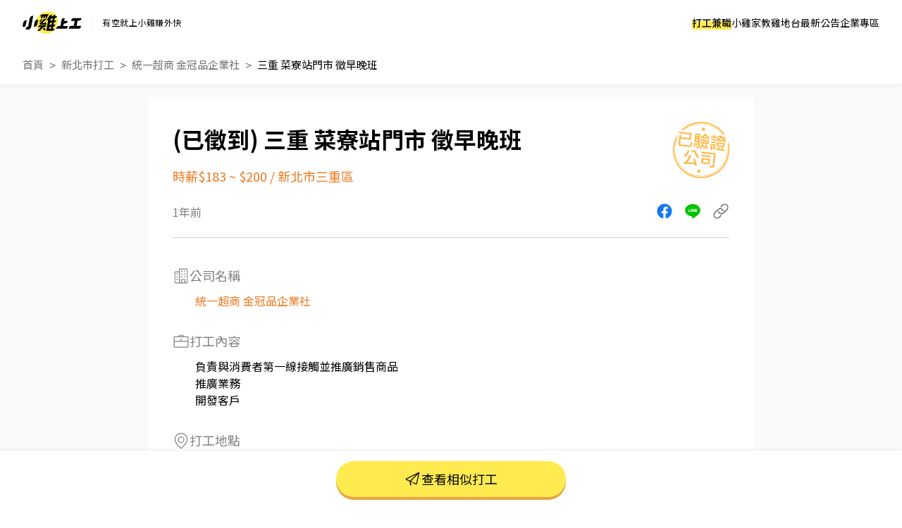

--- FILE ---
content_type: text/html; charset=UTF-8
request_url: https://www.chickpt.com.tw/job-pwY0qbyyVmdM
body_size: 15002
content:
<!DOCTYPE html>
<html lang="zh-Hant-TW">
    <head>
        <title>三重 菜寮站門市 徵早晚班 - 統一超商 金冠品企業社 - 新北市打工職缺 | 小雞上工</title>
        <meta name="author" content="數字科技股份有限公司" />
        <meta name="copyright" content="數字科技股份有限公司" />
        <meta name="keywords" content="三重 菜寮站門市 徵早晚班、統一超商 金冠品企業社、新北市打工、銷售 / 業務打工" />
        <meta name="description" content="負責與消費者第一線接觸並推廣銷售商品推廣業務開發客戶 - 統一超商 金冠品企業社 | 到小雞上工看更多新北市打工" />
        <meta name="viewport" content="width=device-width, initial-scale=1" />
        <meta name="apple-mobile-web-app-capable" content="yes" />
        <meta name="apple-mobile-web-app-status-bar-style" content="black" />
        <meta name="format-detection" content="telephone=no" />
        <meta property="og:type" content="website" />
        <meta property="og:title" content="三重 菜寮站門市 徵早晚班 - 統一超商 金冠品企業社 - 新北市打工職缺 | 小雞上工" />
        <meta property="og:description" content="負責與消費者第一線接觸並推廣銷售商品推廣業務開發客戶 - 統一超商 金冠品企業社 | 到小雞上工看更多新北市打工"/>
        <meta property="og:image" content="https://www.chickpt.com.tw/img/news/2025_chickpt_og.png?v=20250714" />
        <meta property="og:url" content="https://www.chickpt.com.tw/job-pwY0qbyyVmdM" />
        <meta http-equiv="Content-Type" content="text/html; charset=UTF-8" />
        <meta http-equiv="content-language" content="zh-tw" />
        <meta http-equiv="expires" content="-1" />
        <meta http-equiv="X-UA-Compatible" content="IE=edge,chrome=1" />
        <meta http-equiv="last-modified" content="Sat, 24 Jan 2026 05:41:02 GMT" />
        <meta itemprop="og:title" content="三重 菜寮站門市 徵早晚班 - 統一超商 金冠品企業社 - 新北市打工職缺 | 小雞上工" />
        <meta itemprop="og:description" content="負責與消費者第一線接觸並推廣銷售商品推廣業務開發客戶 - 統一超商 金冠品企業社 | 到小雞上工看更多新北市打工" />
        <meta itemprop="og:image" content="https://www.chickpt.com.tw/img/news/2025_chickpt_og.png?v=20250714" />
        <meta name="csrf-token" content="XGaDFlr4m9C0wy3x5o7Hc8rasQY9cnNn4nTIGodg" />

        <!-- Favicon and touch icons -->
        <link class="favicon-ref" rel="icon" type="image/x-icon" href="https://www.chickpt.com.tw/img/brand/favicon.svg" />
        <link class="favicon-ref" rel="shortcut icon" type="image/x-icon" href="https://www.chickpt.com.tw/img/brand/favicon.svg" />
        <link class="favicon-ref" rel="bookmark" type="image/x-icon" href="https://www.chickpt.com.tw/img/brand/favicon.svg" />

        <!-- Favicon for Chrome -->
        <link rel="icon" type="image/png" sizes="192x192" href="https://www.chickpt.com.tw/apple-touch-icon-192x192.png" />

        <!-- Favicon for Safari Web Clips -->
        <link rel="apple-touch-icon" href="https://www.chickpt.com.tw/apple-touch-icon-57x57.png" />
        <link rel='apple-touch-icon' sizes="76x76" href="https://www.chickpt.com.tw/apple-touch-icon-76x76.png" />
        <link rel='apple-touch-icon' sizes="114x114" href="https://www.chickpt.com.tw/apple-touch-icon-114x114.png" />
        <link rel='apple-touch-icon' sizes="120x120" href="https://www.chickpt.com.tw/apple-touch-icon-120x120.png" />
        <link rel='apple-touch-icon' sizes="144x144" href="https://www.chickpt.com.tw/apple-touch-icon-144x144.png" />
        <link rel='apple-touch-icon' sizes="152x152" href="https://www.chickpt.com.tw/apple-touch-icon-152x152.png" />

        
        <link rel="preconnect" href="https://fonts.googleapis.com">
        <link rel="preconnect" href="https://fonts.gstatic.com" crossorigin>
        <link href="https://fonts.googleapis.com/css2?family=Noto+Sans+TC:wght@100..900&display=swap" rel="stylesheet">

        <link href="https://www.chickpt.com.tw/build/css/header.css?id=35e74e3a77c0376f02a3" rel="stylesheet" type="text/css" /> 
        
        <!-- Favicon for Win10 Edge -->
        <meta name="msapplication-TileImage" content="https://www.chickpt.com.tw/apple-touch-icon-144x144.png" />
        <meta name="msapplication-TileColor" content="#ffffff">

        <!-- Thumbnail for Google Search> -->
        <meta name="thumbnail" content="https://www.chickpt.com.tw/img/public/thumbnail.png" />
        
        <!-- facebook app -->
        <meta property="fb:app_id" content="155607801887060" />
        
<link href="https://www.chickpt.com.tw/css/tobi-lightbox/tobi.css" rel="stylesheet" type="text/css" />
<link href="https://www.chickpt.com.tw/css/swiper/swiper.min.css" rel="stylesheet" type="text/css" />
<link href="https://www.chickpt.com.tw/build/css/job-detail.css?id=a2046205e0c33d5f1a88" rel="stylesheet" type="text/css"/>
<link href="https://www.chickpt.com.tw/build/css/breadcrumb.css?id=e2b7bc59108f12ab25b3" rel="stylesheet" type="text/css"/>
        <!-- Google Tag Manager -->
<script>
    </script>

    <script type="module" defer>(function(w,d,s,l,i){w[l]=w[l]||[];w[l].push({'gtm.start':
        new Date().getTime(),event:'gtm.js'});var f=d.getElementsByTagName(s)[0],
        j=d.createElement(s),dl=l!='dataLayer'?'&l='+l:'';j.async=true;j.src=
        'https://www.googletagmanager.com/gtm.js?id='+i+dl;f.parentNode.insertBefore(j,f);
        })(window,document,'script','dataLayer','GTM-TGHZCGS');
    </script>
    <!-- End Google Tag Manager -->
    </head>

    <body id="js-body-control" class="wrap-body">
        <!-- Google Tag Manager (noscript) -->
    <noscript>
        <iframe
          src="https://www.googletagmanager.com/ns.html?id=GTM-TGHZCGS"
          height="0"
          width="0"
          style="display:none; visibility:hidden"
          loading="lazy"
         >
        </iframe>
    </noscript>
<!-- End Google Tag Manager (noscript) -->
        <!--[if lte IE 9]>
        <div id="np-browser">
            <div class="np-text-box">
                <p class="np-browser-title">WOW～發現上古原始人！</p>
                <p class="np-browser-title">我們不再支援 IE9 及 IE9 以下的瀏覽器囉！</p>
                <div class="np-browser-text-box">
                    <p class="np-browser-text">小雞團隊建議升級你的 Window 系統或是使用</p>
                    <p class="np-browser-text"><a href="https://www.google.com.tw/chrome/browser/desktop/index.html" >Google Chrome</a> 、 <a href="https://www.mozilla.org/zh-TW/firefox/new/">Firefox</a> 以取得最佳、最快的瀏覽效果！</p>
                    <p class="np-browser-text">祝你愉快 ＾＿＾</p>
                </div>
            </div>
        </div>
        <![endif]-->
        
        <!-- HEADER -->
        <header
  id="global-header"
  class="header"
  data-auth-check="0"
  data-webview="0"
  data-is-excluded-path="0"
>
    <div
    id="app-download-banner"
    class="app-download-banner"
  >
    <div
      class="app-download-banner__wrapper"
      title="下載 App Store"
    >
      <i class="banner-close-button"></i>
      <i class="chick-pt-logo"></i>
      <p>更完整的功能，請下載 APP</p>
      <a href="https://app.chickpt.com.tw/deeplink?pctp=&amp;target_page=5&amp;user_mode=2">打開 APP</a>
    </div>
  </div>
  
  <div class="header__wrapper">
    <div class="header__logo">
  <a
    class="header__logo-link header__logo-link--brand"
    href="https://www.chickpt.com.tw"
    title="小雞上工"
  >
    <h3 class="header__logo-title" title="小雞上工">
      小雞上工
    </h3>
  </a>
  
  <p class="header__logo-link header__logo-link--subtitle">
    有空就上小雞賺外快
  </p>
</div>
    
    <nav id="js-menu-wrap" class="navigation">
  

  
  <ol class="navigation__list">
        <li
      id="pc-part-time-jobs"
      class="navigation__desktop-item"
    >
            <a
        href="https://www.chickpt.com.tw"
        class="navigation__desktop-link"
        target="_self"
      >
        打工兼職
      </a>
          </li>
        <li
      id="pc-tutor-introduce"
      class="navigation__desktop-item"
    >
            <a
        href="https://www.chickpt.com.tw/tutor_introduce"
        class="navigation__desktop-link"
        target="_self"
      >
        小雞家教
      </a>
          </li>
        <li
      id="pc-social-platform"
      class="navigation__desktop-item"
    >
            <a
        href="https://www.chickpt.com.tw/social"
        class="navigation__desktop-link"
        target="_self"
      >
        雞地台
      </a>
          </li>
        <li
      id="pc-news"
      class="navigation__desktop-item"
    >
            <a
        href="https://www.chickpt.com.tw/news"
        class="navigation__desktop-link"
        target="_self"
      >
        最新公告
      </a>
          </li>
        <li
      id="pc-corporate-area"
      class="navigation__desktop-item"
    >
            <a
        href="https://www.chickpt.com.tw/manager/job/list"
        class="navigation__desktop-link"
        target="_self"
      >
        企業專區
      </a>
          </li>
    
        <li
      id="m-part-time-jobs"
      class="navigation__mobile-item"
    >
            <a
        href="https://www.chickpt.com.tw"
        class="navigation__mobile-link"
        target="_self"
      >
        打工兼職
      </a>
      
          </li>
        <li
      id="m-tutor-introduce"
      class="navigation__mobile-item"
    >
            <a
        href="https://www.chickpt.com.tw/tutor_introduce"
        class="navigation__mobile-link"
        target="_self"
      >
        小雞家教
      </a>
      
          </li>
        <li
      id="m-social-platform"
      class="navigation__mobile-item"
    >
            <a
        href="https://www.chickpt.com.tw/social"
        class="navigation__mobile-link"
        target="_self"
      >
        雞地台
      </a>
      
          </li>
        <li
      id="m-news"
      class="navigation__mobile-item"
    >
            <a
        href="https://www.chickpt.com.tw/news"
        class="navigation__mobile-link"
        target="_self"
      >
        最新公告
      </a>
      
          </li>
    
    <ol class="navigation__sub-list">
      <li class="navigation__sub-list-mobile-item">
        <a
          href="https://www.chickpt.com.tw"
          class="navigation__sub-list-mobile-link back-to-home"
          title=""
          target="_self"
        >
          回到首頁
        </a>
      </li>
      <li class="navigation__sub-list-mobile-item">
        <a
          href="https://www.chickpt.com.tw/login"
          class="navigation__sub-list-mobile-link  login "
          title=""
          target="_self"
        >
          企業登入
        </a>
      </li>
    </ol>
  </ol>
</nav>

<div id="header-menu" class="header-menu-wrap is-flex flex-align-center">
  <button id="jsMenuButton" class="btn-default menu-button is-flex flex-align-center flex-center is-tra" type="button">
    <span class="top is-tra"></span>
    <span class="middle is-tra"></span>
    <span class="bottom is-tra"></span>
  </button>
</div>    
      </div>

  </header>

<div class="open_app_popup" id="js-open_app_popup">
  <div class="wrap">
    <img class="icon" src="https://www.chickpt.com.tw/img/icon/img_Popup_Chick.svg" alt="小雞拿手機圖案">
    <p>打開 APP 才能前往頁面喔！</p>
    <div class="qrcode">
      <img class="qrcode" src="https://quickchart.io/chart?cht=qr&chl=http%3A%2F%2Fwww.chickpt.com.tw%2F159&chs=200x200" alt="小雞上工APP QRCode">
    </div>
  </div>
</div>

<div id="coupon-pop-up"></div>        <!-- /HEADER -->
        
        <div class="container" id="app">    
            <!-- MAIN -->
            <main class="wrap-main ">
                                                 
    
    
    
            <a href="https://www.instagram.com/p/DTHIwkaEhft/?img_index=1" class="gtm_inside_ad" data-ad_id="1097" target="_blank">
            <img class="breakfast" src="https://photo.518.com.tw/ad_material/202601/1767936771.jpg" alt="">
        </a>
    
    
    <div class="fixed-container">
        <div id="jsMenuWrap" class="fixed-container-highest fixed-header full-vision vision-center ">
            <div class="button-wrap">
                <div class="button-area">
                    <a href="https://www.chickpt.com.tw" class="btn-default is-theme is-larger is-tra" title="打工兼職">打工兼職</a>
                </div>
                <div class="button-area">
                    <a href="https://www.chickpt.com.tw/tutor_introduce" class="btn-default is-theme is-larger is-tra" title="小雞家教">小雞家教</a>
                </div>
                <div class="button-area">
                    <a href="https://www.chickpt.com.tw/social" class="btn-default is-theme is-larger is-tra" title="雞地台">雞地台</a>
                </div>
                <div class="button-area">
                    <a href="https://www.chickpt.com.tw/news" class="btn-default is-theme is-larger is-tra" title="最新公告">最新公告</a>
                </div>
                <div class="button-area">
                    <a href="https://www.chickpt.com.tw/job_ad_advertisement" class="btn-default is-theme is-larger is-tra" title="購買置頂廣告">購買置頂廣告</a>
                </div>
            </div>
        </div>      

        <div id="fixed-message" class="fixed-message">
            <figure class="js-message-close">close</figure>

            <p class="title js-message-title"></p>
            <p class="text js-message-content"></p>

            <div class="btn_wrap js-message-btn-group">
                <button class="button button-certain js-message-btn-certain">我知道了</button>
                <button class="button button-cancel js-message-btn-cancel">取消</button>
            </div>
        </div>
    </div>

    <section class="breadcrumb">
        <nav class="wrap-breadcrumb">
            <ol id="breadcrumb">
                <li class="is-flex flex-align-center flex-start breadcrumb-item">
                    <a href="/">首頁</a>
                </li>
                <li class="is-flex flex-align-center flex-start breadcrumb-item">
                    <a id="js-breadcurmb-area" data-area="" href="/?area=NewTaipei">新北市打工</a>
                </li>
                                <li class="is-flex flex-align-center flex-start breadcrumb-item">
                    <a id="js-breadcurmb-area" data-area="" href="/company/BZQ1oeeD0qxb">統一超商 金冠品企業社</a>
                </li>
                                <li class="is-flex flex-align-center flex-start breadcrumb-item title">
                    <a id="js-breadcurmb-job_name">三重 菜寮站門市 徵早晚班</a>
                </li>
            </ol>
        </nav>
    </section>

    <hgroup>
        <div class="wrap-key-point">
            <div class="job_info_header">
                <div class="job_info_header_item">
                    <h1 id="job-h1-title">
                        三重 菜寮站門市 徵早晚班
                    </h1>

                    <div class="job_salary_address-block">
                        <h2>時薪$183 ~ $200</h2>
            
                                                                            &nbsp<span class="slash">/</span>&nbsp
                            <h2>新北市三重區</h2>
                                            </div>
                </div>

                
                                    <div class="obj obj-passed_stamp"></div>
                            </div>

            <div class="job_info_container">
                <span class="created_at">1年前</span>

                <ul class="job_info_share" id="app">
                    <li><a href="javascript:;" class="job_info_share_fb" onclick="sendtofb('https://www.chickpt.com.tw/dl?tp=4&amp;um=1&amp;ti=pwY0qbyyVmdM&amp;e=share_job')"></a></li>
                    <li><a href="javascript:;" class="job_info_share_line"onclick="sendtoline('https://www.chickpt.com.tw/dl?tp=4&amp;um=1&amp;ti=pwY0qbyyVmdM&amp;e=share_job','欸～我發現了一筆「三重 菜寮站門市 徵早晚班」打工！有興趣的話快來試試，感覺很適合你\n')"></a></li>
                    <li><a href="https://www.chickpt.com.tw/dl?tp=4&amp;um=1&amp;ti=pwY0qbyyVmdM&amp;e=share_job" id="js_job_share_link"  class="job_info_share_paperlink" onclick="clipboardCopy(event)"></a></li>
                </ul>
            </div>
            
            
            <hr class="show-mobile">
            <hr class="display-control show-pc">

            <div class="obj-passed_phone"></div>
        </div>
    </hgroup>

    <article id="job-article" class="job-content" data-job_status="2">
        <div class="wrap-job-content">
            
            
            
                        <section class="job-company text-padding-right-side">
                <div class="job-company-wrapper">
                    <p class="sub-title">
                        <i class="icon icon-building show-pc"></i>
                        公司名稱
                    </p>
                    
                    <a href="/company/BZQ1oeeD0qxb" target="_blank">
                        統一超商 金冠品企業社
                    </a>

                                    </div>
            </section>
            
            
            
            <section class="job-content">
                <div class="wrap-content">
                    
                    <p class="sub-title">
                                                <!-- 職缺與任務內容icon -->
                        <i class="icon icon-work "></i>
                                                打工內容
                        <!-- 打工內容 -->
                    </p>
                    <ul class="content-list">
                                                <li js-date="content-row">負責與消費者第一線接觸並推廣銷售商品</li>
                                                <li js-date="content-row">推廣業務</li>
                                                <li js-date="content-row">開發客戶</li>
                                            </ul>
                </div>
            </section>

            
            <section class="job-address">
                <div class="wrap-content">
                    <p class="sub-title">
                        <i class="icon icon-location"></i>
                        打工地點
                        <!-- 打工地點 -->
                    </p>
                    
                    
                                        <p class="text-content">新北市三重區重新路三段98號</p>
                                        
                                        <div id="map" class="map">
                        <iframe title="打工地點" width='100%' height='275' frameborder='0' scrolling='no' marginheight='0' marginwidth='0' src='https://www.google.com/maps/embed/v1/place?key=AIzaSyB1EQyYSN6Mdw37EKKzkBiY2K0mxBaInhg&q=新北市三重區 新北市三重區重新路三段98號'></iframe>
                    </div>
                                    </div>
            </section>

            <hr class="divider">

                        
            <section class="payTypes">
                <div class="wrap-content">
                    <p class="sub-title">
                        <i class="icon icon-job-pay"></i>
                        支薪方式
                    </p>
                    <p class="text-content">現金</p>
                </div>
            </section>

            
            <section class="payTypes">
                <div class="wrap-content">
                    <p class="sub-title">
                        <i class="icon icon-date"></i>
                        支薪日
                    </p>
                    <p class="text-content">每月十號</p>
                </div>    
            </section>

            <hr class="divider-1">
            
            
            
            <section class="job-work_time">
                <div class="wrap-content">
                    <p class="sub-title">
                        <i class="icon icon-clock"></i>
                        打工時間
                        <!-- 打工時間 -->
                    </p>
                    <p class="text-content">
                         早班：07：00~15：00
                        <br>  中班：15：00~23：00
                        <br>  晚班：18：00~23：00
                        <br>   #長期兼職
                        <br>                     </p>
                </div>
            </section>

            
            <section class="job-require_num">
                <div class="wrap-content">
                    <p class="sub-title">
                        <i class="icon icon-person"></i>
                        需求人數
                    </p>
                    <p class="text-content">4人</p>
                </div>
            </section>

            
            
            
             

            
            <hr class="divider-2">

            
            <div class="job" id="js-job">
                <p class="sub-title">
                    <i class="icon icon-work"></i>
                                        相似打工
                                    </p>

                                    
                <ul class="job_wrap">
                                        <li class="job_wrap_item">
                        <a href="/job-wK20aRBkxmv9" target="_blank">
                            <div class="job_wrap_item_name">
                                <h3 class="job_name">👍 🍤時薪最高可達$235元! 金子半之助🍚【林口三井Outlet】兼職/工讀人員［歡迎長期工讀!］</h3>
                                <span class="job_time">21小時前</span>
                            </div>

                            <div class="job_wrap_item_info">
                                <span class="job_wrap_item_info_salary">時薪$210 ~ $235</span>
                                <p class="job_wrap_item_info_region">新北市林口區</p>
                            </div>
                            
                            <p class="job_wrap_item_content" style="display:-webkit-box;">
                                📌工作內容📌
1.負責客人帶位、倒水等工作
2.負責桌邊服務、收送餐之服務
3.於客人用餐完畢，負責收拾碗盤與清理環境
4.內場餐點盛裝、出餐、簡易備料及碗盤清洗
＊彈性工時早晚，排班4-8小時(依門市實際需求工時遞增減彈性調整)
—————————————————————
📌工作時間📌
＊假日全班：1130-2130（中間休息時間2小時）
＊早班：1100-1500
＊晚班：1800-2200
＞＞＞多時段可配合優先錄取喔！
—————————————————————
👍加分條件
👉🏻樂於與人互動，熱忱無限
👉🏻認真、負責、學習意願高
                            </p>
                        </a>
                    </li>
                                        <li class="job_wrap_item">
                        <a href="/job-BxV0bkgjymjE" target="_blank">
                            <div class="job_wrap_item_name">
                                <h3 class="job_name">👍 韓式餐廳廚房計時時薪216-236</h3>
                                <span class="job_time">21小時前</span>
                            </div>

                            <div class="job_wrap_item_info">
                                <span class="job_wrap_item_info_salary">時薪$216 ~ $240</span>
                                <p class="job_wrap_item_info_region">新北市蘆洲區</p>
                            </div>
                            
                            <p class="job_wrap_item_content" style="display:-webkit-box;">
                                ★此為平日假日班都排班★ 
平日18-21/22
假日12-14.5 中間空班 17-22（此為整天班時間）
（有時候會排整天班，有時候會排晚班）不一定

餐飲外場：
．負責為顧客帶位、安排座位、倒水。
．將菜單遞給顧客、解決顧客提出之疑問，並給予餐點上的建議。
．負責擺盤、打包外帶服務。
．可進行簡易餐飲之料理，如：調配飲料等。
．於顧客用餐完畢後，負責收拾碗盤與清理環境。
．並負責結帳、收銀等工作。
．協助清洗杯具及餐具

餐飲內場：
．處理烹飪前與烹飪中之準備工作與其他餐廳相關事務。
．負責洗、剝、削、切各種食材。
．負責清理工作環境、設備和餐具。
．準備不同餐點所需要的食材。
．協助測量食材的容量與重量。
．負責擺盤、打包外帶服務。
                            </p>
                        </a>
                    </li>
                                        <li class="job_wrap_item">
                        <a href="/job-XqY08PrlK0n8" target="_blank">
                            <div class="job_wrap_item_name">
                                <h3 class="job_name">👍 韓式餐酒館假日工讀時薪216</h3>
                                <span class="job_time">21小時前</span>
                            </div>

                            <div class="job_wrap_item_info">
                                <span class="job_wrap_item_info_salary">時薪$216 ~ $240</span>
                                <p class="job_wrap_item_info_region">新北市蘆洲區</p>
                            </div>
                            
                            <p class="job_wrap_item_content" style="display:-webkit-box;">
                                假日上班時間為
12-14.5中間空班 17-22 （這是整天班）

★★★★ 

餐飲外場：
．負責為顧客帶位、安排座位、倒水。
．將菜單遞給顧客、解決顧客提出之疑問，並給予餐點上的建議。
．後續將顧客點餐訊息通知廚房做餐，或可進行簡易餐飲之料理，如飲料製作、調酒製作，
．於顧客用餐完畢後，負責收拾碗盤與清洗用完的餐具盤子、杯子與清理環境。
．並負責結帳、收銀等工作。
                            </p>
                        </a>
                    </li>
                                        <li class="job_wrap_item">
                        <a href="/job-Vj65wDvRk0Py" target="_blank">
                            <div class="job_wrap_item_name">
                                <h3 class="job_name">三峽內場餐廚助手</h3>
                                <span class="job_time">1週前</span>
                            </div>

                            <div class="job_wrap_item_info">
                                <span class="job_wrap_item_info_salary">時薪$196</span>
                                <p class="job_wrap_item_info_region">新北市樹林區</p>
                            </div>
                            
                            <p class="job_wrap_item_content" style="display:-webkit-box;">
                                餐飲外場：
．負責為顧客帶位、安排座位、倒水。
．將菜單遞給顧客、解決顧客提出之疑問，並給予餐點上的建議。
．後續將顧客點餐訊息通知廚房做餐，或可進行簡易餐飲之料理，如：烤土司或調配飲料等。
．於顧客用餐完畢後，負責收拾碗盤與清理環境。
．並負責結帳、收銀等工作。
餐飲內場：
．擔任廚師的助手，處理烹飪前與烹飪中之準備工作與其他餐廳相關事務。
．負責洗、剝、削、切各種食材。
．負責清理工作環境、設備和餐具。
．準備不同餐點所需要的食材。
．協助測量食材的容量與重量。
．負責擺盤、打包外帶服務。
                            </p>
                        </a>
                    </li>
                                        <li class="job_wrap_item">
                        <a href="/job-QjnmzXPlX5p9" target="_blank">
                            <div class="job_wrap_item_name">
                                <h3 class="job_name">星巴克關渡門市  🌟誠徵早晚班夥伴 #彈性排班、無樓層</h3>
                                <span class="job_time">3天前</span>
                            </div>

                            <div class="job_wrap_item_info">
                                <span class="job_wrap_item_info_salary">時薪$196</span>
                                <p class="job_wrap_item_info_region">台北市北投區</p>
                            </div>
                            
                            <p class="job_wrap_item_content" style="display:-webkit-box;">
                                如果你熱愛咖啡、喜歡與人互動，這裏會是你發光的地方！

工作內容 🌟

✨ 彈性早晚班（可協調） 💯
✨ 收銀服務 💰
✨ 飲品製作 ☕
✨ 餐點加熱 🥖
✨ 銷售商品與禮盒 🎁

👍 交通超方便！
門市位於關渡捷運站步行僅約3分鐘

🏫 如果你是學生族：
📚 想兼顧學業與打工？沒問題！我們提供彈性排班，讓你安心上課也能累積工作經驗！
🌈 在這裡不只學會沖咖啡，還能提升溝通、團隊協作與時間管理能力～
🌟 很適合當作人生第一份工，溫暖的夥伴會一路陪你成長！


🏠 關渡門市是一個溫馨的大家庭
我們的夥伴們都熱情又樂於分享，也很樂於接納新成員✨
無論你是否有經驗，我們都會提供完整教學，
就算是你第一份打工也完全不用擔心！
歡迎你一起加入這段咖啡旅程☕💚
                            </p>
                        </a>
                    </li>
                                        <li class="job_wrap_item">
                        <a href="/job-jJo598VGz1zw" target="_blank">
                            <div class="job_wrap_item_name">
                                <h3 class="job_name">【時薪$210元】盒玩門市計時人員-西門武昌店</h3>
                                <span class="job_time">2天前</span>
                            </div>

                            <div class="job_wrap_item_info">
                                <span class="job_wrap_item_info_salary">時薪$210</span>
                                <p class="job_wrap_item_info_region">台北市萬華區</p>
                            </div>
                            
                            <p class="job_wrap_item_content" style="display:-webkit-box;">
                                【工作內容】
1.負責介紹及銷售玩具、盲盒等商品。
2.提供顧客之接待與需求服務(如:調貨、修改、包裝及退換貨處理)
3.負責商品進貨入庫、銷售管理及庫存管理。
4.負責商品包裝、陳列及促銷品換檔工作。
5.維持店櫃週遭之整潔。
【工作性質】
1.積極顧客及門市夥伴互動 。
2.須長時間走動及久站，保持服務耐心與熱情 。

※ 一週最少排3天班，工時8小時，會視當天需要的時段做調整
※ 需支援西門漢中門市(漢中街106、107號)、武昌門市(武昌街二段68號)
※ 目前正式人員也有職缺，可以直接門市洽詢，請攜帶履歷找店長面試
                            </p>
                        </a>
                    </li>
                                        <li class="job_wrap_item">
                        <a href="/job-kE80Lz6jL1qJ" target="_blank">
                            <div class="job_wrap_item_name">
                                <h3 class="job_name">蔬果行</h3>
                                <span class="job_time">1週前</span>
                            </div>

                            <div class="job_wrap_item_info">
                                <span class="job_wrap_item_info_salary">時薪$200 ~ $250</span>
                                <p class="job_wrap_item_info_region">新北市三重區</p>
                            </div>
                            
                            <p class="job_wrap_item_content" style="display:-webkit-box;">
                                搬運蔬果，擺放蔬果上架，結帳打包，整理環境，推銷
                            </p>
                        </a>
                    </li>
                                        <li class="job_wrap_item">
                        <a href="/job-eVz1NzJe61aB" target="_blank">
                            <div class="job_wrap_item_name">
                                <h3 class="job_name">這最好賣！閉著眼都有人買🥤 ｜家樂福重新可口可樂銷售 🎤 只要敢喊</h3>
                                <span class="job_time">1天前</span>
                            </div>

                            <div class="job_wrap_item_info">
                                <span class="job_wrap_item_info_salary">日薪$1700</span>
                                <p class="job_wrap_item_info_region">新北市三重區</p>
                            </div>
                            
                            <p class="job_wrap_item_content" style="display:-webkit-box;">
                                誰說打工一定要流汗賣勞力？🙅‍♂️ 我們的工作**「只要你熱情開口」**！可口可樂人氣本來就旺，你只需要拿出你的大嗓門，把氣氛炒熱，引導客人帶走快樂水就好！

【✨ 這份工作有多輕鬆？】

天生愛聊： 如果你活潑大方、不怕生，這根本是為你量身打造！把你的熱情變成現金！💰

品牌加持： 賣的是大家都愛的「可口可樂」系列，接受度超高，不用苦苦推銷，開口就有機會！

工作單純： 拿著產品熱情招呼 ➡ 簡單介紹資訊 ➡ 看到客人開心買單。結束！

【🎤 任務很簡單】

熱情叫賣： 主動跟客人互動，把場子炒熱。

靈活應對： 記住基本產品資訊（很簡單！），依現場狀況招呼客人。

專業形象： 穿上我們提供的帥氣制服（T恤），自備長褲包鞋即可上陣。 (小提醒：需配合賣場規定，部分需提早換證，且錄取後會有簡單教育訓練喔！)

【📅 春節後賺一波】

日期： 2/7～2/15（共5天，短期衝刺！）

第一週：2/7、2/8

第二週：2/13、2/14、2/15

時間： 13:00–21:00 (中間休息1小時，不供餐不支薪，剛好可以吃飽睡飽再來上班！)

條件： 活潑大方、敢拿麥克風、有賣場銷售經驗者優先錄取（全時段配合者大大加分➕）。

👉 名額有限，想靠嗓門輕鬆賺薪水的，快按下應徵！
                            </p>
                        </a>
                    </li>
                                        <li class="job_wrap_item">
                        <a href="/job-dqQ0Mzj2WmoJ" target="_blank">
                            <div class="job_wrap_item_name">
                                <h3 class="job_name">🔥徵!!白蘭氏專櫃銷售人員｜愛買三重店</h3>
                                <span class="job_time">1天前</span>
                            </div>

                            <div class="job_wrap_item_info">
                                <span class="job_wrap_item_info_salary">時薪$196</span>
                                <p class="job_wrap_item_info_region">新北市三重區</p>
                            </div>
                            
                            <p class="job_wrap_item_content" style="display:-webkit-box;">
                                負責健康飲品試飲推廣介紹、推廣活動與銷售工作，提供顧客相關的產品建議。
【上班地點】愛買-三重店 (新北市三重區中正北路193巷45號)
【工作日期】115/1/24、1/25、1/31、2/1、2/6、2/7、2/8、2/9、2/12、2/13、2/14、2/15
                            </p>
                        </a>
                    </li>
                                        <li class="job_wrap_item">
                        <a href="/job-qr3mAw8Yy57P" target="_blank">
                            <div class="job_wrap_item_name">
                                <h3 class="job_name">【徵知名清潔用品推廣人員】蘆洲家樂福</h3>
                                <span class="job_time">2天前</span>
                            </div>

                            <div class="job_wrap_item_info">
                                <span class="job_wrap_item_info_salary">日薪$1700</span>
                                <p class="job_wrap_item_info_region">新北市三重區</p>
                            </div>
                            
                            <p class="job_wrap_item_content" style="display:-webkit-box;">
                                急急急 【徵知名清潔用品推廣人員】

 🔥《主旨》產品推廣、銷售

 🔥《時間》 
禮拜六 13:00~21:00
休息 18:00~19:00
禮拜日 11:00~19:00
休息 13:00~14:00

🔥《日期》
1/24 1/25 1/31 2/1 2/7 2/8
 🔥《地點》
家樂福-蘆洲店：
新北市三重區五華街282號

 ⭕《工作內容》 
產品推廣、銷售、熱忱認真
 🌻《待遇》1天/ $1700 NT 
 🌻《薪資發放》隔月20號匯到戶頭遇假日順延至週一、請提供帳號，如遇假日順延至週一匯款(一天會扣勞保，非中國信託帳戶會扣30元手續費)
 🙏《穿著》白衣有領上衣、黑長褲、黑鞋
 🙏《教育訓練》教育訓練：會另約時間，原則上補貼教育訓練之車馬費，但違反工作條約者，將不予補助該費用
 🙏《備註》有賣場經驗、親和力高者尤佳
                            </p>
                        </a>
                    </li>
                                        <li class="job_wrap_item">
                        <a href="/job-jJo597OJ7mzw" target="_blank">
                            <div class="job_wrap_item_name">
                                <h3 class="job_name">📢寒假短期工讀【家樂福重新 】健康茶飲銷售人員招募中</h3>
                                <span class="job_time">50分鐘前</span>
                            </div>

                            <div class="job_wrap_item_info">
                                <span class="job_wrap_item_info_salary">日薪$1900</span>
                                <p class="job_wrap_item_info_region">新北市三重區</p>
                            </div>
                            
                            <p class="job_wrap_item_content" style="display:-webkit-box;">
                                📢寒假短期工讀【家樂福重新 】健康茶飲銷售人員招募中

🗓日期：1/31-2/1，2/7-8，2/14

🕒時間：
星期六：12:30-21:00（含提前30分鐘準備）
休息時間：13:00-14:00
星期日：10:30-19:00（含提前30分鐘準備）
休息時間：13:00-14:00

🏠地點：家樂福重新	新北市三重區重新路五段654號

💰薪資：日薪 $1700+$200（整檔期完整配合、無客訴獎金）
隔月15日匯款（遇假日順延至上班日)

👕服裝
提供制服上衣，需自備藍色牛仔長褲、乾淨白布鞋、長頭髮需綁馬尾、化淡妝、戴隱眼

💼工作內容
1）產品銷售與推廣
2）須配合賣場規定補貨，協助拉排面
3）統整顧客消費回饋，銷售紀錄填寫

✅條件要求
1）有食品飲品銷售經驗優先錄取，須戴小蜜蜂熱情叫賣
2）可積極主動接觸消費者銷售及介紹能力
3）需配合現場產品說明會（1/26。19:00）
4）部分店家需平日至店家辦理駐廠工作證，辦證成功會提供獎金$300

⚠️錄取後會提供資料給廠商，無法因私事臨時請假

⚠️備註
﹡本活動由品牌方主辦，請勿前往門市洽詢，以免造成困擾，感謝理解！
﹡履歷眾多，我們將優先聯繫合適人選，未通知者也敬請見諒。
﹡請直接投遞履歷，無須私訊詢問名額，我們會主動聯繫適合的你。
﹡於活動期間發生客訴情形，經確認屬實，將可能影響您的後續工作安排。
﹡曾與傳揚合作過的夥伴將優先錄取，歡迎直接與人資聯繫！
                            </p>
                        </a>
                    </li>
                                        <li class="job_wrap_item">
                        <a href="/job-xzlmpedkA19a" target="_blank">
                            <div class="job_wrap_item_name">
                                <h3 class="job_name">晚班工讀生</h3>
                                <span class="job_time">2週前</span>
                            </div>

                            <div class="job_wrap_item_info">
                                <span class="job_wrap_item_info_salary">時薪$196 ~ $200</span>
                                <p class="job_wrap_item_info_region">新北市三重區</p>
                            </div>
                            
                            <p class="job_wrap_item_content" style="display:-webkit-box;">
                                加入全家三重民生店夜班，一起把便利帶給大家！

工作內容：
• 櫃台收銀及顧客服務
• 補貨上架、保持商品整齊
• 基本清潔維護
• 協助簡單餐點加熱

我們給你的：
• 彈性排班，適合安排生活
• 溫暖團隊，夥伴互相照顧

沒經驗也沒關係，只要你願意學，我們都非常歡迎你！
                            </p>
                        </a>
                    </li>
                                        <li class="job_wrap_item">
                        <a href="/job-Dlk0lDj6r0G2" target="_blank">
                            <div class="job_wrap_item_name">
                                <h3 class="job_name">2/14 家樂福重新店 刮鬍刀銷售人員</h3>
                                <span class="job_time">1週前</span>
                            </div>

                            <div class="job_wrap_item_info">
                                <span class="job_wrap_item_info_salary">日薪$1800</span>
                                <p class="job_wrap_item_info_region">新北市三重區</p>
                            </div>
                            
                            <p class="job_wrap_item_content" style="display:-webkit-box;">
                                【工作時間】
2/14(六)12:30-21:00

【執行地點】
家樂福重新店
新北市三重區重新路五段654號

【工作內容】
1) 刮鬍刀銷售與推廣
2) 須配合賣場規定補貨，協助拉排面
3) 統整顧客消費回饋，銷售紀錄填寫

【其他條件】
1) 須配合線上產品訓練一次
2) 活潑、積極主動、不怕生、喜歡接觸人群

【薪資】
日薪$1,700+100(表現良好無客訴)

【服裝】
公司提供制服上衣
需自備黑色無破洞長褲(不可寬褲)+黑/白布鞋

【備註】
﹡本活動由品牌方主辦，請勿前往門市洽詢，以免造成困擾，感謝理解！
﹡履歷眾多，我們將優先聯繫合適人選，未通知者也敬請見諒。
﹡請直接投遞履歷，無須私訊詢問名額，我們會主動聯繫適合的你。
﹡於活動期間發生客訴情形，經確認屬實，將可能影響您的後續工作安排。
﹡曾與傳揚合作過的夥伴將優先錄取，歡迎直接與人資聯繫！
                            </p>
                        </a>
                    </li>
                                        <li class="job_wrap_item">
                        <a href="/job-kKZm4wdqn0Qy" target="_blank">
                            <div class="job_wrap_item_name">
                                <h3 class="job_name">🔥徵!!白蘭氏專櫃銷售人員｜家樂福重新店</h3>
                                <span class="job_time">1天前</span>
                            </div>

                            <div class="job_wrap_item_info">
                                <span class="job_wrap_item_info_salary">時薪$196</span>
                                <p class="job_wrap_item_info_region">新北市三重區</p>
                            </div>
                            
                            <p class="job_wrap_item_content" style="display:-webkit-box;">
                                負責健康飲品試飲推廣介紹、推廣活動與銷售工作，提供顧客相關的產品建議。
【上班地點】家樂福 - 重新店 (新北市三重區重新路五段654號)
【工作日期】115/1/24、1/25、1/31、2/1、2/6、2/7、2/8、2/12、2/13、2/14、2/15
                            </p>
                        </a>
                    </li>
                                        <li class="job_wrap_item">
                        <a href="/job-NLjmnWYVZ13D" target="_blank">
                            <div class="job_wrap_item_name">
                                <h3 class="job_name">晚班計時工作人員</h3>
                                <span class="job_time">1週前</span>
                            </div>

                            <div class="job_wrap_item_info">
                                <span class="job_wrap_item_info_salary">時薪$205 ~ $250</span>
                                <p class="job_wrap_item_info_region">新北市三重區</p>
                            </div>
                            
                            <p class="job_wrap_item_content" style="display:-webkit-box;">
                                送餐、收桌、擺桌、帶位、打掃清潔工作….等
時薪依工作能力不定時升遷
                            </p>
                        </a>
                    </li>
                                        <li class="job_wrap_item">
                        <a href="/job-NLjmnApbO03D" target="_blank">
                            <div class="job_wrap_item_name">
                                <h3 class="job_name">睿盛香麵村誠徵晚班工作人員</h3>
                                <span class="job_time">1週前</span>
                            </div>

                            <div class="job_wrap_item_info">
                                <span class="job_wrap_item_info_salary">時薪$196 ~ $200</span>
                                <p class="job_wrap_item_info_region">新北市三重區</p>
                            </div>
                            
                            <p class="job_wrap_item_content" style="display:-webkit-box;">
                                餐飲外場：
．負責為顧客帶位、安排座位、倒水。
．將菜單遞給顧客、解決顧客提出之疑問，並給予餐點上的建議。
．後續將顧客點餐訊息通知廚房做餐，或可進行簡易餐飲之料理，如：烤土司或調配飲料等。
．於顧客用餐完畢後，負責收拾碗盤與清理環境。
．並負責結帳、收銀等工作。
餐飲內場：
．擔任廚師的助手，處理烹飪前與烹飪中之準備工作與其他餐廳相關事務。
．負責洗、剝、削、切各種食材。
．負責清理工作環境、設備和餐具。
．準備不同餐點所需要的食材。
．協助測量食材的容量與重量。
．負責擺盤、打包外帶服務。
                            </p>
                        </a>
                    </li>
                                        <li class="job_wrap_item">
                        <a href="/job-Wy3mK3vbzm9a" target="_blank">
                            <div class="job_wrap_item_name">
                                <h3 class="job_name">早班 晚班 工讀生 歡迎二度就業</h3>
                                <span class="job_time">1週前</span>
                            </div>

                            <div class="job_wrap_item_info">
                                <span class="job_wrap_item_info_salary">時薪$196</span>
                                <p class="job_wrap_item_info_region">新北市三重區</p>
                            </div>
                            
                            <p class="job_wrap_item_content" style="display:-webkit-box;">
                                ．提供顧客詢問或主動提供諮商建議給顧客。
．負責擺設商品、清理櫥窗及維持營業地點之整潔及美觀。
．負責向顧客介紹商品特徵、品質與價格及示範操作方法，以協助顧客選擇。
．負責在顧客成交後之包裝、收款、交付商品、開發票或收據。
．負責在當天結束營業前，統計銷售情形、盤點貨品存量及撰寫當日業務報表。
                            </p>
                        </a>
                    </li>
                                        <li class="job_wrap_item">
                        <a href="/job-yMa5BnAzd5JN" target="_blank">
                            <div class="job_wrap_item_name">
                                <h3 class="job_name">假日外場兼職工讀人員230/h（三重店）</h3>
                                <span class="job_time">2週前</span>
                            </div>

                            <div class="job_wrap_item_info">
                                <span class="job_wrap_item_info_salary">時薪$230 ~ $270</span>
                                <p class="job_wrap_item_info_region">新北市三重區</p>
                            </div>
                            
                            <p class="job_wrap_item_content" style="display:-webkit-box;">
                                外場服務人員：帶位/介紹/送餐/環境清潔
目前缺假日外場
假日外場
週六日：
12:00～22:00中間空班2小時
                            </p>
                        </a>
                    </li>
                                        <li class="job_wrap_item">
                        <a href="/job-eVz1NpeVZ0aB" target="_blank">
                            <div class="job_wrap_item_name">
                                <h3 class="job_name">統一超商新陽門市時薪人員</h3>
                                <span class="job_time">1週前</span>
                            </div>

                            <div class="job_wrap_item_info">
                                <span class="job_wrap_item_info_salary">時薪$196</span>
                                <p class="job_wrap_item_info_region">新北市三重區</p>
                            </div>
                            
                            <p class="job_wrap_item_content" style="display:-webkit-box;">
                                ．提供顧客詢問或主動提供諮商建議給顧客。
．負責擺設商品、清理櫥窗及維持營業地點之整潔及美觀。
．負責向顧客介紹商品特徵、品質與價格及示範操作方法，以協助顧客選擇。
．負責在顧客成交後之包裝、收款、交付商品、開發票或收據。
．負責在當天結束營業前，統計銷售情形、盤點貨品存量及撰寫當日業務報表。
                            </p>
                        </a>
                    </li>
                                        <li class="job_wrap_item">
                        <a href="/job-XqY08MBdXmn8" target="_blank">
                            <div class="job_wrap_item_name">
                                <h3 class="job_name">晚班工讀</h3>
                                <span class="job_time">1週前</span>
                            </div>

                            <div class="job_wrap_item_info">
                                <span class="job_wrap_item_info_salary">時薪$196 ~ $200</span>
                                <p class="job_wrap_item_info_region">新北市三重區</p>
                            </div>
                            
                            <p class="job_wrap_item_content" style="display:-webkit-box;">
                                ．提供顧客詢問或主動提供諮商建議給顧客。
．負責擺設商品、清理櫥窗及維持營業地點之整潔及美觀。
．負責向顧客介紹商品特徵、品質與價格及示範操作方法，以協助顧客選擇。
．負責在顧客成交後之包裝、收款、交付商品、開發票或收據。
．負責在當天結束營業前，統計銷售情形、盤點貨品存量及撰寫當日業務報表。
                            </p>
                        </a>
                    </li>
                                    </ul>
                            </div>
        </div>
    </article>

                </main>
            <!-- /MAIN -->

            
            
            <!-- FOOTER -->
                            <footer id="footer" class="wrap-footer"  style="display: none">
    <section>
        <div class="footer_main">
            
            <div class="wrap-section">
                
                <div class="job_serve">
                    <h2 class="title font-body2">求職服務</h2>
                    <ul class="job_serve_content">
                        <li class="job_serve_item">
                            <a href="https://www.chickpt.com.tw" target="_blank">找打工</a>
                        </li>
                        <li class="job_serve_item">
                            <a  href="https://www.chickpt.com.tw/cases" target="_blank">找任務</a>
                        </li>
                        <li class="job_serve_item">
                            <a href="https://www.chickpt.com.tw/tutors" target="_blank">找家教</a>
                        </li>
                    </ul>
                </div>

                
                <div class="company_serve">
                    <h2 class="title font-body2">企業服務</h2>
                    <ul class="company_content">
                        <li class="company_item">
                            <a href="https://www.chickpt.com.tw/manager/job/list" target="_blank">職缺管理</a>
                        </li>
                        <li  class="company_item">
                            <a href="https://www.chickpt.com.tw/premium/overview"  target="_blank">加值服務</a>
                        </li>
                        <li  class="company_item">
                            <a href="https://www.chickpt.com.tw/bonus_points"  target="_blank">企業儲值方案</a>
                        </li>
                        <li  class="company_item">
                            <a href="https://www.chickpt.com.tw/bonus_points_dispatch"  target="_blank">人派儲值方案</a>
                        </li>
                    </ul>
                </div>

                
                <div class="about">
                    <h2 class="title font-body2">關於我們</h2>
                    <ul class="about_content">
                        <li class="about_item">
                            <a href="https://www.chickpt.com.tw/about" target="_blank">品牌介紹</a>
                        </li>
                        <li  class="about_item">
                            <a href="https://www.chickpt.com.tw/tutor_introduce" target="_blank">家教服務</a>
                        </li>
                        <li  class="about_item">
                            <a href="https://www.chickpt.com.tw/news"  target="_blank">最新公告</a>
                        </li>
                        <li  class="about_item">
                            <a href="https://www.chickpt.com.tw/service"  target="_blank">平台規範</a>
                        </li>
                        <li  class="about_item">
                            <a href="https://www.chickpt.com.tw/help_center"  target="_blank">幫助中心</a>
                        </li>
                        <li  class="about_item">
                            <a href="https://forms.gle/2gE9BnCq8iy8fRPS6" target="_blank">合作提案</a>
                        </li>
                    </ul>
                </div>
            </div>

            
            <div class="footer_content">
                
                <ul class="award_wrap" >
                    <li>
                        <img class="pc-iF-icon"src="https://www.chickpt.com.tw/img/footer/if_award_icon_web.svg" alt="iF 獎項標誌">
                    </li>
                    <li class="award_item">
                        <img src="https://www.chickpt.com.tw/img/footer/img_google_reward.svg" alt="googlePlay 獲獎">
                        <p class="font-caption1">Google Play 2019 <br>年度最受歡迎、最具潛力 App</p>
                    </li>
                    <li class="award_item">
                        <img src="https://www.chickpt.com.tw/img/footer/玉山獎.png" alt="玉山獎">
                        <p class="font-caption1">國家品牌玉山獎<br>2018 最佳產品獎</p>
                    </li>
                </ul>
                
                <div class="download_wrap">
                    <ul class="social_wrap">
                        <li class="social_item">
                            <a class="fb" href="https://www.facebook.com/ChickPTs/"></a>
                        </li>
                        <li class="social_item">
                            <a class="ig" href="https://www.instagram.com/accounts/login/?next=/chickpts/"></a>
                        </li>
                    </ul>
                    <div class="download_item">
                        <a class="ios_btn" href="/146" target="_blank"></a>
                        <a class="Android_btn" href="/145" target="_blank"></a>
                    </div>
                    <img class="footer_qrcode" src="https://www.chickpt.com.tw/img/footer/QRCode-aid-228.svg" alt="QRcode">
                </div>
                <img class="iF-icon" src="https://www.chickpt.com.tw/img/footer/if_award_icon_phone.svg" alt="iF 獎項標誌">
            </div>
        </div>

        
        <div class="contact_info font-body2">
            
            <div class="pc-download_item">
                <div class="pc-download_wrap">
                    <a class="ios_btn" href="/146" target="_blank"></a>
                    <a class="Android_btn" href="/145" target="_blank"></a>
                </div>
                <img class="footer_qrcode" src="https://www.chickpt.com.tw/img/footer/QRCode-aid-228.svg" alt="QRcode">
            </div>
            
            <ul class="pc-social_wrap">
                <li class="social_item">
                    <a class="pc-fb" href="https://www.facebook.com/ChickPTs/" target="_blank"></a>
                </li>
                <li class="social_item">
                    <a class="pc-ig" href="https://www.instagram.com/accounts/login/?next=/chickpts/"  target="_blank"></a>
                </li>
            </ul> 
            <div class="contact_info_wrap">
                <p>客服專線 / <a href="tel:02-85127517">02-85127517</a></p>
                <p>客服信箱 / <a href="mailto:service@chickpt.com.tw">service@chickpt.com.tw</a></p>
                <p>服務時間 / 週一 至 週五 09：00 - 18：00</p>
            </div>
        </div>

        
        <div class="footer_line">
            <div></div>
        </div>

        
        <div class="footer_info">
            <ul class="related_web">
                <li class="related_item">
                    <a href="https://www.518.com.tw/" target="_blank">518 熊班</a>
                </li>
                <li class="related_item">
                    <a href="https://www.tasker.com.tw" target="_blank">出任務</a>
                </li>
                <li class="related_item">
                    <a href="https://www.945.com.tw/?gad_source=1&gad_campaignid=20800511722&gbraid=0AAAAAqSU35Vq0JXTwWCTDJ4gs08SY23Rg&gclid=CjwKCAjw7_DEBhAeEiwAWKiCC_SZZKtVa6V1iT4Xi6msjag_Ufy5EgaH9-Ao6R3QPTGvthdBxPqFXBoC9QgQAvD_BwE&a_id=17890" target="_blank">找師傅</a>
                </li>
                <li class="related_item">
                    <a href="https://www.591.com.tw/" target="_blank">591 房屋交易</a>
                </li>
                <li class="related_item">
                    <a href="https://www.100.com.tw/" target="_blank">100 室內設計</a>
                </li>
                <li class="related_item">
                    <a href="https://www.8591.com.tw/" target="_blank">8591 寶物交易</a>
                </li>
                <li class="related_item">
                    <a href="https://www.8891.com.tw/" target="_blank">8891 汽車交易</a>
                </li>
                <li class="related_item">
                    <a href="https://c.8891.com.tw/" target="_blank">8891 新車</a>
                </li>
                <li class="related_item">
                    <a href="https://auto.8891.com.tw/" target="_blank">8891 中古車</a>
                </li>
                <li class="related_item">
                    <a href="https://www.addcn.com/app/job-listings?utm_source=chickpt&utm_medium=link&utm_campaign=hire" target="_blank">數字徵才</a>
                </li>
            </ul>
            <p class="footer_company_info font-caption1">
                <span class="company_address">機構地址: 新北市三重區重新路5段609巷12號10樓</span>
                <br class="mobile-break">
                <span>許可證字號：2571</span>
                <br class="tablet-break"> 
                <small>Copyright © 2026 by Addcn Technology Co., Ltd. All Rights reserved.</small>
            </p>
        </div>

        <div class="footer-logo-wrap">
            <a class="footer-logo-item" href="https://www.addcn.com/">
                <img src="/img/logo/img_logo_addcn_24_24.png" alt="logo">
                <span>數字科技股份有限公司</span>
            </a>

            <a
                class="footer-logo-item"
                href="https://profiles.dunsregistered.com/DunsRegisteredProfileAnywhereESG.aspx?Key1=47C93AD4A030F9C1CAAAAED9DAE0EEAF"
                target="_blank"
                rel="noreferrer noopener"
            >
                <img src="/img/logo/img_logo_esg_24_24.png" alt="logo">
                <span>鄧白氏 ESG 永續標章</span>
            </a>
        </div>
    </section>
</footer>


<footer id="footer" class="simple_wrap-footer" style="display: none">
    <section>
        <ul class="footer_main">
            <li><a href="https://www.chickpt.com.tw/about" target="_blank">品牌介紹</a></li>
            <li><a href="https://www.chickpt.com.tw/news" target="_blank">最新公告</a></li>
            <li><a href="https://www.chickpt.com.tw/service" target="_blank">平台規範</a></li>
        </ul>

        <div class="company_info font-caption1">
            <p>數字科技股份有限公司 &nbsp;&nbsp;許可證字號：2571</p>
            <ul class="company_info_contact">
                
                <p>服務時間：週一 ~ 週五 09：00 - 18：00 &nbsp;&nbsp;</p>
                <p>機構地址: 新北市三重區重新路5段609巷12號10樓 </p>
            </ul>
            <p>Copyright © 2025 by Addcn Technology Co., Ltd. All Rights reserved.</p>
        </div>
    </section>
</footer>                        <!-- /FOOTER -->
        </div>

        <div class="fixed-container">
                <section id="call-to-action" class="call-to-action">
        <div class="wrap-call-to-action">
            <p class="text">打開 APP 火速應徵！千萬別錯過唷 ~</p>
            
            <button data-id="pwY0qbyyVmdM" id="go-to-apply-btn" class="btn btn-yellow">
                <div class="icon icon-paper_plane"></div>
                <div class="text">立即應徵</div>
            </button>
        </div>
        <div id="cute_chick" class="obj obj-chick_with_plane"></div>
    </section>

    <section id="ele-go-to-apply-dialog" class="qrcode-disalog">
        <div id="qrcode-dialog" class="go-to-job-outer-area">
            <div class="content is-flex flex-column flex-center flex-align-center">
                <div class="display-control show-pc">
                    <p class="js-disalog-title">老闆正在 APP 裡面等你</p>
                    <div class="qrcode-area">
                        <img id="job-qrcode" class="qrcode" src="" alt="job-qrcode">
                    </div>
                    <p class="js-disalog-content">快掃 QRCode 找他應徵！</p>
                </div>
            </div>
            <div class="qrcode-chickpt-left"></div>
            <div class="qrcode-chickpt-right"></div>
        </div>
    </section>
        </div>

            
    <script type="text/javascript" src="https://www.chickpt.com.tw/js/jquery-3.3.1.min.js"></script>
    <script type="text/javascript" src="https://www.chickpt.com.tw/js/swiper/swiper.min.js"></script>
    <script type="text/javascript" src="https://www.chickpt.com.tw/build/js/jobDetailMain.js?id=85b8944eb378b303f05a"></script>
    <script type="text/javascript" src="https://www.chickpt.com.tw/build/js/jobPreviewMain.js?id=1154537171203570796b"></script>

    
    <script type="text/javascript">
        $(document).ready(function () {
            $.getScript('//connect.facebook.net/zh_TW/sdk.js#xfbml=1&version=v2.5', function(){
                FB.init({
                appId: '155607801887060',
                version: 'v2.7' // or v2.1, v2.2, v2.3, ...
                });
            });
        });
        
        function sendtofb(link){
            $url = "https://www.facebook.com/sharer/sharer.php?u="+ encodeURIComponent(link);
            window.open($url);
        }

        function sendtoline(url='',message=''){
            let link = "http://line.naver.jp/R/msg/text/?";
            link += encodeURIComponent(message) + "%0D%0A" + encodeURIComponent(url);
            window.open(link);
        }

        function clipboardCopy(event) {
            event.preventDefault();
            navigator.clipboard.writeText(event.target.getAttribute('href'));
        }
    </script>

    
            <script type="application/ld+json">
            {"@context":"http:\/\/schema.org","@type":"BreadcrumbList","itemListElement":[{"@type":"ListItem","position":1,"name":"首頁","item":"https:\/\/www.chickpt.com.tw\/"},{"@type":"ListItem","position":2,"name":"全部打工","item":"https:\/\/www.chickpt.com.tw\/"},{"@type":"ListItem","position":3,"name":"新北市打工","item":"https:\/\/www.chickpt.com.tw\/?area=NewTaipei"},{"@type":"ListItem","position":4,"name":"三重 菜寮站門市 徵早晚班","item":"https:\/\/www.chickpt.com.tw\/job-pwY0qbyyVmdM"}]}
        </script>
    
        <script type="module" src="https://www.chickpt.com.tw/build/js/header.js?id=9326fbcad672b8588412" defer></script>
        <script type="module" src="https://www.chickpt.com.tw/build/js/use_footer.js?id=3e433b903995de8ebd31" defer></script>

            </body>
</html>

--- FILE ---
content_type: image/svg+xml
request_url: https://www.chickpt.com.tw/img/footer/if_award_icon_web.svg
body_size: 3518
content:
<svg width="120" height="62" viewBox="0 0 120 62" fill="none" xmlns="http://www.w3.org/2000/svg">
<g clip-path="url(#clip0_201_989)">
<path d="M120 0H0V61.4614H120V0Z" fill="white"/>
<path d="M58.5341 2.92737H2.927V58.5388H58.5341V2.92737Z" fill="#EC1D26"/>
<path d="M14.6531 46.8342H23.4172V26.3398H14.6531V46.8342ZM19.0243 14.0502C18.0405 14.0502 17.0788 14.3419 16.2609 14.8884C15.4429 15.435 14.8054 16.2118 14.4289 17.1207C14.0524 18.0296 13.9539 19.0297 14.1459 19.9945C14.3378 20.9594 14.8115 21.8457 15.5071 22.5413C16.2028 23.2369 17.089 23.7106 18.0539 23.9026C19.0188 24.0945 20.0189 23.996 20.9277 23.6195C21.8366 23.243 22.6134 22.6055 23.16 21.7875C23.7065 20.9696 23.9983 20.0079 23.9983 19.0242C23.9983 18.371 23.8696 17.7242 23.6196 17.1207C23.3697 16.5172 23.0033 15.9689 22.5414 15.507C22.0795 15.0451 21.5312 14.6788 20.9277 14.4288C20.3243 14.1788 19.6775 14.0502 19.0243 14.0502ZM38.0486 14.6313V23.417H46.8343V14.6313H38.0486ZM26.34 46.8342H35.1258V14.6313H26.34V46.8342ZM38.0486 35.1256H46.8343V26.3398H38.0486V35.1256Z" fill="white"/>
<path d="M117.069 2.92737H61.4617V58.5388H117.069V2.92737Z" fill="#EC1D26"/>
<path d="M71.1492 14.6791C73.8335 14.6791 75.8326 15.8066 75.8326 18.8985C75.8326 21.8257 73.7728 23.0485 71.1492 23.0485H68.981V14.6791H71.1492ZM70.5811 21.7649H71.0148C72.7754 21.7649 74.1848 21.0321 74.1848 18.8855C74.1848 16.6348 72.7754 15.9974 71.0148 15.9974H70.5811V21.7649Z" fill="white"/>
<path d="M77.333 14.6791H82.0251V16.0711H78.9245V18.0832H81.7866V19.4406H78.9245V21.6435H82.0728V23.0485H77.346L77.333 14.6791Z" fill="white"/>
<path d="M87.9575 16.2011C87.4505 15.9708 86.9012 15.8482 86.3443 15.8412C85.503 15.8412 84.9696 16.2141 84.9696 16.7909C84.9696 17.3676 85.2298 17.6278 86.4007 18.0918C87.8751 18.6469 88.4996 19.3624 88.4996 20.5983C88.4996 22.2072 87.3417 23.2002 85.5117 23.2002C84.7963 23.2054 84.0857 23.0835 83.4128 22.8403L83.5603 21.3659C84.1365 21.6706 84.7775 21.8327 85.4293 21.8386C86.2706 21.8386 86.8734 21.4656 86.8734 20.7935C86.8734 20.1213 86.5438 19.8221 85.3382 19.3537C83.9332 18.816 83.3304 18.1439 83.3304 16.9556C83.3304 15.4682 84.4753 14.5359 86.1709 14.5359C86.8223 14.523 87.471 14.6243 88.0876 14.8351L87.9575 16.2011Z" fill="white"/>
<path d="M89.9348 14.6791H91.535V23.0485H89.9348V14.6791Z" fill="white"/>
<path d="M99.6142 16.4179C98.9587 16.1015 98.2388 15.9412 97.5109 15.9496C95.8284 15.9496 94.7399 17.0641 94.7399 18.8377C94.7399 20.6114 95.7286 21.7388 97.4763 21.7388C97.7911 21.7455 98.1052 21.7061 98.4086 21.6218V19.5359H96.7044V18.2133H99.9177V22.6885C99.061 22.9884 98.1583 23.1352 97.2508 23.1222C94.818 23.1222 93.0096 21.4917 93.0096 18.8204C93.0096 16.2185 94.7443 14.5879 97.5109 14.5879C98.2582 14.5675 99.0035 14.6761 99.7139 14.9088L99.6142 16.4179Z" fill="white"/>
<path d="M106.838 14.6791H108.283V23.0485H106.244L104.211 18.9462C103.799 18.1179 103.278 16.9211 103.061 16.3703C103.096 16.8864 103.118 18.4215 103.118 19.137V23.0399H101.674V14.6791H103.812L105.811 18.8161C106.106 19.4145 106.652 20.6721 106.891 21.2619H106.912C106.878 20.6505 106.843 19.0329 106.843 18.1917L106.838 14.6791Z" fill="white"/>
<path d="M76.1708 34.957H74.4362L73.7467 33.0229H70.438L69.7441 34.957H68.0833L71.1969 26.5875H73.0009L76.1708 34.957ZM72.6496 29.8009C72.4805 29.2978 72.216 28.3351 72.1032 27.9058H72.0815C71.9688 28.3395 71.6739 29.2978 71.5048 29.8009L70.8456 31.7523H73.3088L72.6496 29.8009Z" fill="white"/>
<path d="M81.9124 29.3542C81.83 28.9726 81.6739 28.2397 81.6175 27.7844H81.5915C81.5351 28.2397 81.4094 28.9596 81.3313 29.3542L80.1518 34.957H78.1266L75.9584 26.5875H77.6713L78.8205 31.6005C78.8768 31.8737 79.1284 33.0836 79.1934 33.6474H79.2151C79.2975 33.0836 79.523 31.8737 79.5794 31.6005L80.6158 26.5875H82.7407L83.8291 31.6005C83.8985 31.8867 84.1154 33.0966 84.1934 33.6474H84.2151C84.2975 33.0966 84.523 31.9128 84.5924 31.6005L85.7285 26.5875H87.3157L85.1951 34.957H83.183L81.9124 29.3542Z" fill="white"/>
<path d="M95.0909 34.957H93.3563L92.6625 33.0229H89.3581L88.6642 34.957H87.0164L90.13 26.5875H91.934L95.0909 34.957ZM91.5697 29.8009C91.4006 29.2978 91.136 28.3351 91.0233 27.9058H91.0016C90.8889 28.3395 90.594 29.2978 90.4205 29.8009L89.7657 31.7523H92.2332L91.5697 29.8009Z" fill="white"/>
<path d="M96.158 26.5875H98.439C100.39 26.5875 101.687 27.0212 101.687 28.7818C101.714 29.2601 101.557 29.7307 101.25 30.0979C100.942 30.4652 100.506 30.7016 100.03 30.7592C100.586 30.9154 100.789 31.2536 101.041 31.8781L102.268 34.9136H100.52L99.6532 32.5372C99.3236 31.6699 99.1762 31.4357 98.2005 31.4357H97.7668V34.905H96.1623L96.158 26.5875ZM97.7625 30.1825H98.2265C99.4884 30.1825 100.056 29.8486 100.056 29.0073C100.056 28.0966 99.3756 27.9058 98.2265 27.9058H97.7625V30.1825Z" fill="white"/>
<path d="M105.811 26.5875C108.491 26.5875 110.494 27.715 110.494 30.807C110.494 33.7341 108.434 34.957 105.811 34.957H103.643V26.5875H105.811ZM105.243 33.6734H105.676C107.441 33.6734 108.846 32.9579 108.846 30.7896C108.846 28.5346 107.437 27.9015 105.676 27.9015H105.243V33.6734Z" fill="white"/>
<path d="M68.8131 46.2733V45.5249L71.6238 42.4481C71.9537 42.0877 72.2253 41.7745 72.4388 41.5084C72.6522 41.2395 72.8102 40.9873 72.9128 40.7517C73.0181 40.5133 73.0708 40.2638 73.0708 40.0032C73.0708 39.7039 72.9987 39.4447 72.8546 39.2257C72.7132 39.0067 72.5192 38.8376 72.2725 38.7185C72.0258 38.5993 71.7486 38.5397 71.4409 38.5397C71.1138 38.5397 70.8283 38.6076 70.5844 38.7434C70.3432 38.8764 70.1561 39.0636 70.0231 39.3047C69.8928 39.5459 69.8276 39.8286 69.8276 40.1529H68.8464C68.8464 39.654 68.9614 39.216 69.1915 38.839C69.4215 38.462 69.7348 38.1682 70.1312 37.9576C70.5303 37.7469 70.978 37.6416 71.4742 37.6416C71.9731 37.6416 72.4152 37.7469 72.8005 37.9576C73.1858 38.1682 73.488 38.4523 73.7069 38.8099C73.9259 39.1675 74.0354 39.5653 74.0354 40.0032C74.0354 40.3165 73.9786 40.6228 73.8649 40.9221C73.7541 41.2187 73.56 41.55 73.2828 41.9159C73.0084 42.279 72.6273 42.7225 72.1394 43.2464L70.2268 45.2921V45.3586H74.1851V46.2733H68.8131ZM78.6798 46.3897C78.0533 46.3897 77.5197 46.2193 77.079 45.8783C76.6382 45.5346 76.3014 45.037 76.0686 44.3856C75.8358 43.7315 75.7193 42.9415 75.7193 42.0156C75.7193 41.0954 75.8358 40.3095 76.0686 39.6581C76.3042 39.004 76.6424 38.505 77.0831 38.1613C77.5266 37.8148 78.0588 37.6416 78.6798 37.6416C79.3007 37.6416 79.8315 37.8148 80.2722 38.1613C80.7157 38.505 81.0539 39.004 81.2867 39.6581C81.5224 40.3095 81.6402 41.0954 81.6402 42.0156C81.6402 42.9415 81.5237 43.7315 81.2909 44.3856C81.0581 45.037 80.7213 45.5346 80.2805 45.8783C79.8398 46.2193 79.3062 46.3897 78.6798 46.3897ZM78.6798 45.475C79.3007 45.475 79.783 45.1756 80.1267 44.5769C80.4704 43.9782 80.6423 43.1244 80.6423 42.0156C80.6423 41.2783 80.5633 40.6505 80.4053 40.1321C80.25 39.6138 80.0255 39.2188 79.7317 38.9471C79.4406 38.6755 79.09 38.5397 78.6798 38.5397C78.0644 38.5397 77.5835 38.8432 77.237 39.4502C76.8905 40.0545 76.7172 40.9097 76.7172 42.0156C76.7172 42.753 76.7949 43.3794 76.9501 43.895C77.1053 44.4106 77.3284 44.8028 77.6195 45.0717C77.9133 45.3406 78.2667 45.475 78.6798 45.475ZM83.2202 46.2733V45.5249L86.0309 42.4481C86.3607 42.0877 86.6324 41.7745 86.8458 41.5084C87.0593 41.2395 87.2173 40.9873 87.3198 40.7517C87.4252 40.5133 87.4778 40.2638 87.4778 40.0032C87.4778 39.7039 87.4058 39.4447 87.2616 39.2257C87.1202 39.0067 86.9262 38.8376 86.6795 38.7185C86.4328 38.5993 86.1556 38.5397 85.8479 38.5397C85.5209 38.5397 85.2353 38.6076 84.9914 38.7434C84.7503 38.8764 84.5632 39.0636 84.4301 39.3047C84.2998 39.5459 84.2347 39.8286 84.2347 40.1529H83.2534C83.2534 39.654 83.3685 39.216 83.5985 38.839C83.8286 38.462 84.1418 38.1682 84.5382 37.9576C84.9374 37.7469 85.385 37.6416 85.8812 37.6416C86.3801 37.6416 86.8223 37.7469 87.2076 37.9576C87.5929 38.1682 87.895 38.4523 88.114 38.8099C88.333 39.1675 88.4425 39.5653 88.4425 40.0032C88.4425 40.3165 88.3856 40.6228 88.272 40.9221C88.1611 41.2187 87.9671 41.55 87.6899 41.9159C87.4155 42.279 87.0343 42.7225 86.5465 43.2464L84.6338 45.2921V45.3586H88.5921V46.2733H83.2202ZM90.3093 46.2733V45.5249L93.1201 42.4481C93.4499 42.0877 93.7216 41.7745 93.935 41.5084C94.1484 41.2395 94.3064 40.9873 94.409 40.7517C94.5143 40.5133 94.567 40.2638 94.567 40.0032C94.567 39.7039 94.4949 39.4447 94.3508 39.2257C94.2094 39.0067 94.0154 38.8376 93.7687 38.7185C93.522 38.5993 93.2448 38.5397 92.9371 38.5397C92.61 38.5397 92.3245 38.6076 92.0806 38.7434C91.8394 38.8764 91.6523 39.0636 91.5193 39.3047C91.389 39.5459 91.3239 39.8286 91.3239 40.1529H90.3426C90.3426 39.654 90.4576 39.216 90.6877 38.839C90.9178 38.462 91.231 38.1682 91.6274 37.9576C92.0265 37.7469 92.4742 37.6416 92.9704 37.6416C93.4693 37.6416 93.9115 37.7469 94.2967 37.9576C94.682 38.1682 94.9842 38.4523 95.2032 38.8099C95.4221 39.1675 95.5316 39.5653 95.5316 40.0032C95.5316 40.3165 95.4748 40.6228 95.3612 40.9221C95.2503 41.2187 95.0563 41.55 94.7791 41.9159C94.5046 42.279 94.1235 42.7225 93.6356 43.2464L91.723 45.2921V45.3586H95.6813V46.2733H90.3093Z" fill="white"/>
</g>
<defs>
<clipPath id="clip0_201_989">
<rect width="120" height="61.4614" fill="white"/>
</clipPath>
</defs>
</svg>


--- FILE ---
content_type: image/svg+xml
request_url: https://www.chickpt.com.tw/img/footer/if_award_icon_phone.svg
body_size: 3559
content:
<svg width="64" height="124" viewBox="0 0 64 124" fill="none" xmlns="http://www.w3.org/2000/svg">
<g clip-path="url(#clip0_201_1007)">
<path d="M63.5099 0H-0.000244141V124H63.5099V0Z" fill="white"/>
<path d="M60.4858 63.5145H3.02515V120.98H60.4858V63.5145Z" fill="#EC1D26"/>
<path d="M60.4858 3.02515H3.02515V60.4858H60.4858V3.02515Z" fill="#EC1D26"/>
<path d="M15.1423 48.3956H24.1986V27.2226H15.1423V48.3956ZM19.6592 14.5188C18.6414 14.5179 17.6462 14.819 16.7996 15.3839C15.9529 15.9488 15.2929 16.7522 14.9029 17.6924C14.513 18.6325 14.4108 19.6673 14.6091 20.6656C14.8075 21.6639 15.2975 22.5809 16.0172 23.3006C16.7369 24.0203 17.654 24.5103 18.6523 24.7087C19.6506 24.907 20.6853 24.8048 21.6255 24.4149C22.5656 24.025 23.369 23.3649 23.9339 22.5183C24.4988 21.6716 24.7999 20.6764 24.799 19.6586C24.799 18.9836 24.6661 18.3153 24.4078 17.6917C24.1495 17.0681 23.7709 16.5015 23.2936 16.0242C22.8163 15.5469 22.2497 15.1683 21.6262 14.91C21.0026 14.6517 20.3342 14.5188 19.6592 14.5188ZM39.3177 15.1237V24.1979H48.3963V15.1237H39.3177ZM27.2188 48.3956H36.2974V15.1237H27.2188V48.3956ZM39.3177 36.2968H48.3963V27.2226H39.3177V36.2968Z" fill="white"/>
<path d="M13.0799 75.6355C15.8492 75.6355 17.915 76.8006 17.915 80.0001C17.915 83.0203 15.7909 84.284 13.0799 84.284H10.8394V75.6355H13.0799ZM12.4929 82.9576H12.941C14.7603 82.9576 16.2166 82.2047 16.2166 79.9866C16.2166 77.6565 14.7603 76.9977 12.941 76.9977H12.4929V82.9576Z" fill="white"/>
<path d="M19.465 75.6355H24.3135V77.0739H21.0961V79.1531H24.0581V80.5557H21.0961V82.8366H24.3493V84.284H19.465V75.6355Z" fill="white"/>
<path d="M30.4444 77.2092C29.9201 76.9724 29.3527 76.8458 28.7775 76.8372C27.9082 76.8372 27.357 77.2226 27.357 77.8186C27.357 78.4146 27.6258 78.6834 28.8357 79.1629C30.3638 79.732 31.009 80.4759 31.009 81.753C31.009 83.411 29.8126 84.4416 27.9216 84.4416C27.1807 84.4495 26.4444 84.3235 25.7483 84.0697L25.9006 82.5461C26.4934 82.8649 27.1545 83.0356 27.8275 83.0435C28.6968 83.0435 29.3197 82.6581 29.3197 81.9636C29.3197 81.269 28.9791 80.9598 27.7334 80.4803C26.277 79.9202 25.6542 79.2256 25.6542 78.0023C25.6542 76.4653 26.8417 75.4974 28.5893 75.4974C29.2639 75.4838 29.9358 75.5884 30.5744 75.8066L30.4444 77.2092Z" fill="white"/>
<path d="M32.488 75.6355H34.146V84.284H32.488V75.6355Z" fill="white"/>
<path d="M42.4886 77.4326C41.8156 77.107 41.0764 76.9414 40.3287 76.9486C38.5901 76.9486 37.4609 78.1003 37.4609 79.9375C37.4609 81.7747 38.4825 82.9353 40.2929 82.9353C40.6186 82.9431 40.9435 82.9008 41.2563 82.8099V80.6589H39.4953V79.2698H42.8202V83.9167C41.9334 84.2264 40.9991 84.3781 40.0599 84.3648C37.546 84.3648 35.6819 82.6799 35.6819 79.9151C35.6819 77.2265 37.4743 75.5416 40.3287 75.5416C41.1028 75.5198 41.8747 75.6335 42.6096 75.8777L42.4886 77.4326Z" fill="white"/>
<path d="M49.9595 75.6359H51.4517V84.2844H49.359L47.2574 80.0498C46.8362 79.1939 46.2984 77.9527 46.0744 77.3836H46.0475C46.0834 77.9168 46.1102 79.5031 46.1102 80.247V84.2799H44.618V75.6315H46.8227L48.8885 79.9064C49.1977 80.5248 49.7578 81.8288 50.0043 82.4337H50.0312C49.9953 81.8019 49.9595 80.1305 49.9595 79.2611V75.6359Z" fill="white"/>
<path d="M18.2689 96.5896H16.4765L15.7595 94.5955H12.3404L11.6235 96.5896H9.92065L13.1381 87.9412H15.0067L18.2689 96.5896ZM14.6303 91.2616C14.451 90.7418 14.1821 89.7515 14.0656 89.3034H14.0432C13.9267 89.7515 13.622 90.7418 13.4428 91.2616L12.7616 93.2826H15.3114L14.6303 91.2616Z" fill="white"/>
<path d="M24.1966 90.8046C24.116 90.4057 23.9502 89.6529 23.8919 89.1824C23.8337 89.6305 23.7037 90.3968 23.6231 90.8046L22.3997 96.5896H20.2891L18.0217 87.9412H19.8142L20.9972 93.1213C21.0554 93.4036 21.3153 94.6583 21.387 95.2408H21.4094C21.4901 94.6583 21.7276 93.4036 21.7858 93.1213L22.8523 87.9412H25.048L26.1773 93.1213C26.249 93.417 26.4685 94.6672 26.5537 95.2408H26.5761C26.6567 94.6672 26.8942 93.4484 26.9614 93.1213L28.1355 87.9412H29.78L27.5843 96.5896H25.4872L24.1966 90.8046Z" fill="white"/>
<path d="M37.8204 96.5896H36.028L35.311 94.5955H31.8875L31.175 96.5896H29.4722L32.712 87.9412H34.5761L37.8204 96.5896ZM34.1773 91.2616C34.0025 90.7418 33.7292 89.7515 33.6172 89.3034H33.6082C33.4917 89.7515 33.187 90.7418 33.0122 91.2616L32.3311 93.2826H34.8763L34.1773 91.2616Z" fill="white"/>
<path d="M38.9221 87.9412H41.2926C43.3136 87.9412 44.6534 88.3893 44.6534 90.2086C44.6819 90.7038 44.5201 91.1912 44.201 91.5711C43.882 91.9509 43.4299 92.1945 42.9372 92.2519V92.2788C43.5107 92.4401 43.7258 92.7852 43.9812 93.4305L45.2494 96.5896H43.4301L42.5339 94.1385C42.1933 93.2423 42.0409 92.9958 41.0282 92.9958H40.5801V96.5807H38.9221V87.9412ZM40.5801 91.6604H41.0596C42.3636 91.6604 42.9506 91.3109 42.9506 90.4461C42.9506 89.5051 42.2471 89.3034 41.0596 89.3034H40.5801V91.6604Z" fill="white"/>
<path d="M48.9148 87.9412C51.6841 87.9412 53.7499 89.1062 53.7499 92.3012C53.7499 95.326 51.6259 96.5896 48.9148 96.5896H46.6743V87.9412H48.9148ZM48.3278 95.2632H48.7759C50.5952 95.2632 52.0516 94.5059 52.0516 92.2923C52.0516 89.9621 50.5952 89.3034 48.7759 89.3034H48.3278V95.2632Z" fill="white"/>
<path d="M10.4768 108.63V107.856L13.3812 104.677C13.722 104.305 14.0027 103.981 14.2233 103.706C14.4438 103.428 14.6071 103.167 14.7131 102.924C14.8219 102.678 14.8764 102.42 14.8764 102.151C14.8764 101.841 14.8019 101.573 14.6529 101.347C14.5069 101.121 14.3064 100.946 14.0514 100.823C13.7965 100.7 13.5101 100.638 13.1921 100.638C12.8542 100.638 12.5591 100.708 12.3071 100.849C12.0579 100.986 11.8645 101.18 11.727 101.429C11.5924 101.678 11.5251 101.97 11.5251 102.305H10.5111C10.5111 101.79 10.63 101.337 10.8677 100.948C11.1055 100.558 11.4292 100.254 11.8388 100.037C12.2512 99.819 12.7138 99.7102 13.2265 99.7102C13.7421 99.7102 14.1989 99.819 14.5971 100.037C14.9952 100.254 15.3074 100.548 15.5337 100.917C15.76 101.287 15.8731 101.698 15.8731 102.151C15.8731 102.474 15.8144 102.791 15.697 103.1C15.5824 103.407 15.3819 103.749 15.0955 104.127C14.8119 104.502 14.4181 104.96 13.9139 105.502L11.9376 107.616V107.684H16.0278V108.63H10.4768ZM20.6723 108.75C20.025 108.75 19.4736 108.574 19.0182 108.221C18.5627 107.866 18.2147 107.352 17.9741 106.679C17.7335 106.003 17.6132 105.187 17.6132 104.23C17.6132 103.279 17.7335 102.467 17.9741 101.794C18.2176 101.118 18.567 100.602 19.0225 100.247C19.4807 99.8892 20.0307 99.7102 20.6723 99.7102C21.3139 99.7102 21.8624 99.8892 22.3179 100.247C22.7761 100.602 23.1256 101.118 23.3662 101.794C23.6097 102.467 23.7314 103.279 23.7314 104.23C23.7314 105.187 23.6111 106.003 23.3705 106.679C23.1299 107.352 22.7819 107.866 22.3264 108.221C21.871 108.574 21.3196 108.75 20.6723 108.75ZM20.6723 107.805C21.3139 107.805 21.8123 107.495 22.1675 106.877C22.5227 106.258 22.7002 105.376 22.7002 104.23C22.7002 103.468 22.6186 102.819 22.4553 102.284C22.2949 101.748 22.0629 101.34 21.7593 101.059C21.4586 100.779 21.0962 100.638 20.6723 100.638C20.0364 100.638 19.5395 100.952 19.1814 101.579C18.8234 102.204 18.6444 103.087 18.6444 104.23C18.6444 104.992 18.7246 105.639 18.885 106.172C19.0454 106.705 19.2759 107.11 19.5767 107.388C19.8803 107.666 20.2455 107.805 20.6723 107.805ZM25.3641 108.63V107.856L28.2685 104.677C28.6093 104.305 28.89 103.981 29.1106 103.706C29.3311 103.428 29.4944 103.167 29.6004 102.924C29.7092 102.678 29.7636 102.42 29.7636 102.151C29.7636 101.841 29.6892 101.573 29.5402 101.347C29.3941 101.121 29.1936 100.946 28.9387 100.823C28.6838 100.7 28.3974 100.638 28.0794 100.638C27.7414 100.638 27.4464 100.708 27.1944 100.849C26.9452 100.986 26.7518 101.18 26.6143 101.429C26.4797 101.678 26.4124 101.97 26.4124 102.305H25.3984C25.3984 101.79 25.5173 101.337 25.755 100.948C25.9928 100.558 26.3164 100.254 26.726 100.037C27.1385 99.819 27.6011 99.7102 28.1138 99.7102C28.6294 99.7102 29.0862 99.819 29.4844 100.037C29.8825 100.254 30.1947 100.548 30.421 100.917C30.6473 101.287 30.7604 101.698 30.7604 102.151C30.7604 102.474 30.7017 102.791 30.5843 103.1C30.4697 103.407 30.2692 103.749 29.9828 104.127C29.6992 104.502 29.3054 104.96 28.8012 105.502L26.8249 107.616V107.684H30.9151V108.63H25.3641ZM32.6895 108.63V107.856L35.594 104.677C35.9348 104.305 36.2155 103.981 36.4361 103.706C36.6566 103.428 36.8199 103.167 36.9259 102.924C37.0347 102.678 37.0891 102.42 37.0891 102.151C37.0891 101.841 37.0147 101.573 36.8657 101.347C36.7196 101.121 36.5191 100.946 36.2642 100.823C36.0093 100.7 35.7229 100.638 35.4049 100.638C35.0669 100.638 34.7719 100.708 34.5198 100.849C34.2706 100.986 34.0773 101.18 33.9398 101.429C33.8052 101.678 33.7379 101.97 33.7379 102.305H32.7239C32.7239 101.79 32.8428 101.337 33.0805 100.948C33.3183 100.558 33.6419 100.254 34.0515 100.037C34.464 99.819 34.9266 99.7102 35.4393 99.7102C35.9549 99.7102 36.4117 99.819 36.8099 100.037C37.208 100.254 37.5202 100.548 37.7465 100.917C37.9728 101.287 38.0859 101.698 38.0859 102.151C38.0859 102.474 38.0272 102.791 37.9098 103.1C37.7952 103.407 37.5947 103.749 37.3083 104.127C37.0247 104.502 36.6308 104.96 36.1267 105.502L34.1503 107.616V107.684H38.2406V108.63H32.6895Z" fill="white"/>
</g>
<defs>
<clipPath id="clip0_201_1007">
<rect width="63.5101" height="124" fill="white"/>
</clipPath>
</defs>
</svg>
